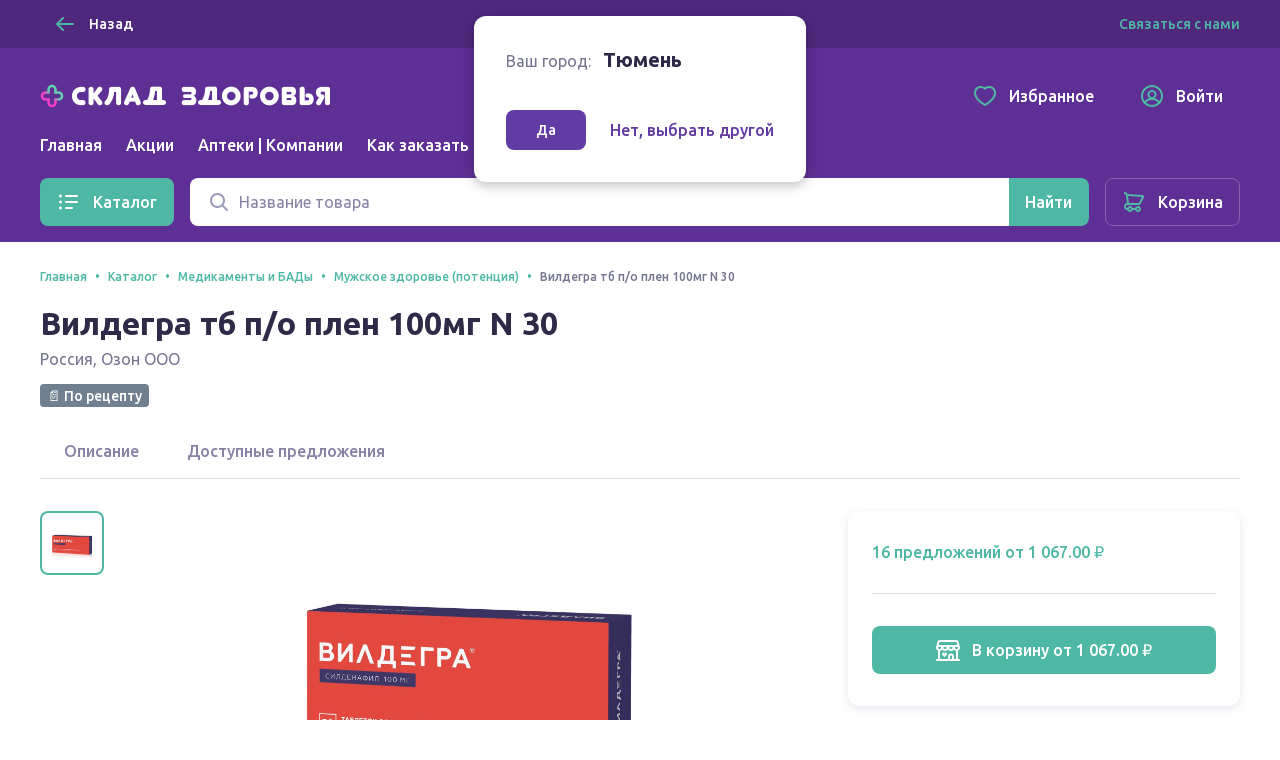

--- FILE ---
content_type: application/javascript; charset=UTF-8
request_url: https://sklad-zdorovo.ru/_nuxt/js/c381dbca80fd59bc7532.js
body_size: 519
content:
(window.webpackJsonp=window.webpackJsonp||[]).push([[4],{735:function(o,t,r){"use strict";var n=r(11),e=r(46),c=r(6),v=r(10),d=r(32),l=r(17),f=r(73),w=r(25),y=r(50).f,S=r(301),h=c.Symbol,m=h&&h.prototype;if(e&&l(h)&&(!("description"in m)||void 0!==h().description)){var k={},J=function(){var o=arguments.length<1||void 0===arguments[0]?void 0:w(arguments[0]),t=f(m,this)?new h(o):void 0===o?h():h(o);return""===o&&(k[t]=!0),t};S(J,h),J.prototype=m,m.constructor=J;var $="Symbol(test)"==String(h("test")),O=v(m.toString),j=v(m.valueOf),x=/^Symbol\((.*)\)[^)]+$/,z=v("".replace),A=v("".slice);y(m,"description",{configurable:!0,get:function(){var symbol=j(this),o=O(symbol);if(d(k,symbol))return"";var desc=$?A(o,7,-1):z(o,x,"$1");return""===desc?void 0:desc}}),n({global:!0,forced:!0},{Symbol:J})}}}]);

--- FILE ---
content_type: application/javascript
request_url: https://sync.bumlam.com/?src=etg1&s_data=CAIQARis85zLBqIBEIGAEXjxExHwtgwAJZDIJDY*
body_size: 228
content:
var _userCode = '81801178-f113-11f0-b60c-002590c82436#1768372652';